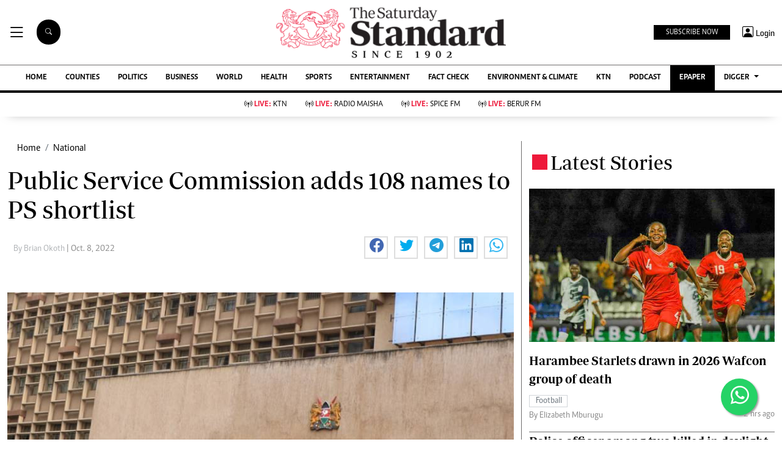

--- FILE ---
content_type: text/html; charset=utf-8
request_url: https://www.google.com/recaptcha/api2/aframe
body_size: 112
content:
<!DOCTYPE HTML><html><head><meta http-equiv="content-type" content="text/html; charset=UTF-8"></head><body><script nonce="6fT82-9OfWEsraogTFTY2g">/** Anti-fraud and anti-abuse applications only. See google.com/recaptcha */ try{var clients={'sodar':'https://pagead2.googlesyndication.com/pagead/sodar?'};window.addEventListener("message",function(a){try{if(a.source===window.parent){var b=JSON.parse(a.data);var c=clients[b['id']];if(c){var d=document.createElement('img');d.src=c+b['params']+'&rc='+(localStorage.getItem("rc::a")?sessionStorage.getItem("rc::b"):"");window.document.body.appendChild(d);sessionStorage.setItem("rc::e",parseInt(sessionStorage.getItem("rc::e")||0)+1);localStorage.setItem("rc::h",'1768606771349');}}}catch(b){}});window.parent.postMessage("_grecaptcha_ready", "*");}catch(b){}</script></body></html>

--- FILE ---
content_type: application/javascript; charset=utf-8
request_url: https://fundingchoicesmessages.google.com/f/AGSKWxXUdtHNSeNv2ExnJz5b4vAGx2wyLx_X2tkUX-EFVpldD3bkO95GI04y861QyXX_TpOap5WC6CtosTAXRA8CsI8LWotuXWgzDEdb1MZyBTsULPRKmCpJlJOHCQ3NNqVgCmSPRE1M4lItoi2xoGMKH-o-TTdYrvggsjP3uvqJ3DcqIAIXX5wjXnfYJTwf/_/oasadfunctionlive.-ads-init&-2011ad_/adswrapper.?adcontext=
body_size: -1290
content:
window['f74b858e-045d-47ba-9212-20bba53495a1'] = true;